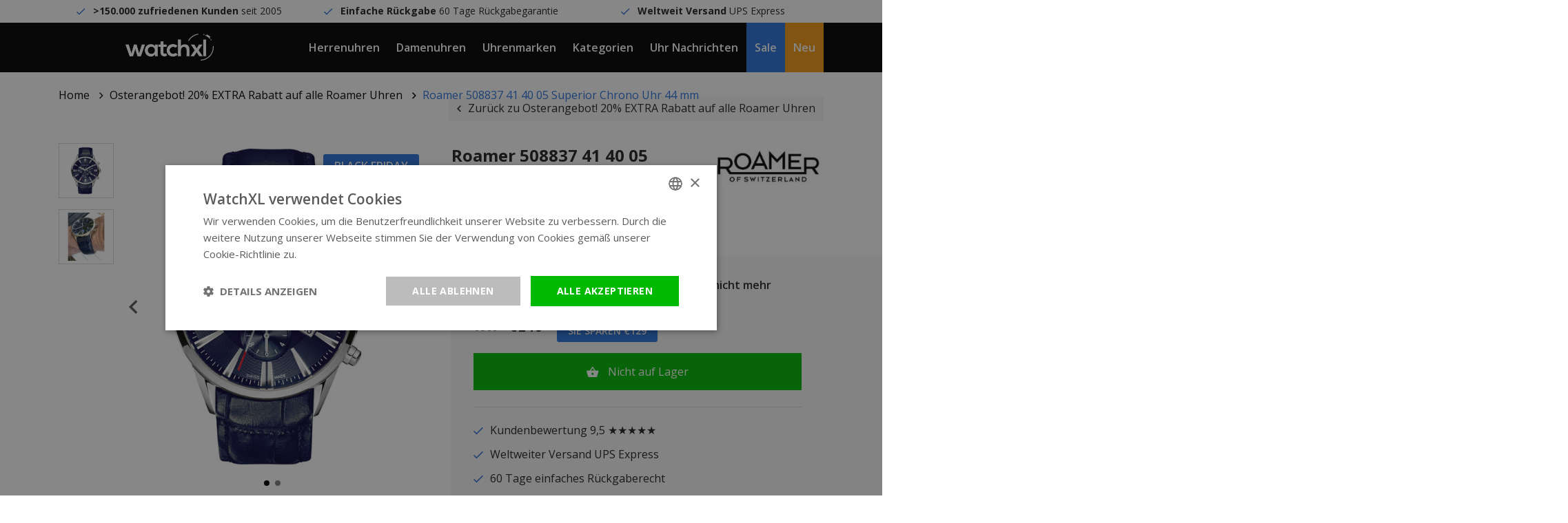

--- FILE ---
content_type: text/html;charset=utf-8
request_url: https://www.watchxl.com/de/roamer-508837-41-40-05-superior-uhr.html
body_size: 11215
content:
<!DOCTYPE html>
<html lang="de">
<head>
         	<script>
    window.dataLayer = [{
        'pageType': 'product',

                 'productId': 239048576,
        'productTitle': 'Roamer 508837 41 40 05 Superior Chrono Uhr 44 mm',
        'productSku': '508837 41 40 05',
        'productPrice': 198.3471,
        'productUrl': 'https://www.watchxl.com/de/roamer-508837-41-40-05-superior-uhr.html',
        'productBrand': 'Roamer',
        'email' : '',
        'ecommerce': {
            'detail': {
                'products': {
                    'name': 'Roamer 508837 41 40 05 Superior Chrono Uhr 44 mm',
                    'id': '239048576',
                    'sku': '508837 41 40 05',
                    'price': '198.3471',
                    'brand': 'Roamer',
                }
            }
        }
            }];
</script>      <script>
window.dataLayer = window.dataLayer || [];
window.dataLayer.push({ ecommerce: null });

    window.dataLayer.push({
        event: "view_item",
        ecommerce: {
            currency: "EUR",
            value: 198.3471,
            items: [
                {
                    item_id: "239048576",
                    item_name: "Roamer 508837 41 40 05 Superior Chrono Uhr 44 mm",
                    discount: 106.6116,
                    index: 0,
                    item_brand: "Roamer",
                                                                        item_category: "Osterangebot! 20% EXTRA Rabatt auf alle Roamer Uhren",
                                                    item_category2: "Roamer",
                                                    item_category3: "Uhren Outlet",
                                                    item_category4: "Coole Markenuhren 40-80% reduziert",
                                                    item_category5: "Uhrenmarken",
                                                    item_category6: "Herrenuhren",
                                                    item_category7: "Schweizer Uhren",
                                                    item_category8: "Weihnachten SALE",
                                                    item_category9: "Uhren mit Lederband",
                                                    item_category10: "Chronograph Uhren",
                                                                price: 304.9587,
                    quantity: 1
                }
            ]
        }
    });

    window.dataLayerAddToCart = function() {
        window.dataLayer.push({
            event: "add_to_cart",
            ecommerce: {
                currency: "EUR",
                value: 198.3471,
                items: [
                    {
                        item_id: "239048576",
                        item_name: "Roamer 508837 41 40 05 Superior Chrono Uhr 44 mm",
                        discount: 106.6116,
                        index: 0,
                        item_brand: "Roamer",
                                                                                    item_category: "Osterangebot! 20% EXTRA Rabatt auf alle Roamer Uhren",
                                                            item_category2: "Roamer",
                                                            item_category3: "Uhren Outlet",
                                                            item_category4: "Coole Markenuhren 40-80% reduziert",
                                                            item_category5: "Uhrenmarken",
                                                            item_category6: "Herrenuhren",
                                                            item_category7: "Schweizer Uhren",
                                                            item_category8: "Weihnachten SALE",
                                                            item_category9: "Uhren mit Lederband",
                                                            item_category10: "Chronograph Uhren",
                                                                            price: 304.9587,
                        quantity: 1
                    }
                ]
            }
        });
    };

    window.dataLayerAddToWishlist = function() {
        window.dataLayer.push({
            event: "add_to_wishlist",
            ecommerce: {
                currency: "EUR",
                value: 198.3471,
                items: [
                    {
                        item_id: "239048576",
                        item_name: "Roamer 508837 41 40 05 Superior Chrono Uhr 44 mm",
                        discount: 106.6116,
                        index: 0,
                        item_brand: "Roamer",
                                                                                    item_category: "Osterangebot! 20% EXTRA Rabatt auf alle Roamer Uhren",
                                                            item_category2: "Roamer",
                                                            item_category3: "Uhren Outlet",
                                                            item_category4: "Coole Markenuhren 40-80% reduziert",
                                                            item_category5: "Uhrenmarken",
                                                            item_category6: "Herrenuhren",
                                                            item_category7: "Schweizer Uhren",
                                                            item_category8: "Weihnachten SALE",
                                                            item_category9: "Uhren mit Lederband",
                                                            item_category10: "Chronograph Uhren",
                                                                            price: 304.9587,
                        quantity: 1
                    }
                ]
            }
        });
    };
</script>
      
    <meta charset="utf-8"/>
<!-- [START] 'blocks/head.rain' -->
<!--

  (c) 2008-2026 Lightspeed Netherlands B.V.
  http://www.lightspeedhq.com
  Generated: 03-01-2026 @ 22:07:45

-->
<link rel="canonical" href="https://www.watchxl.com/de/roamer-508837-41-40-05-superior-uhr.html"/>
<link rel="alternate" href="https://www.watchxl.com/de/index.rss" type="application/rss+xml" title="Neue Produkte"/>
<meta name="robots" content="noodp,noydir"/>
<meta property="og:url" content="https://www.watchxl.com/de/roamer-508837-41-40-05-superior-uhr.html?source=facebook"/>
<meta property="og:site_name" content="WatchXL Uhren"/>
<meta property="og:title" content="Roamer 508837 41 40 05 Superior Chrono Uhr"/>
<meta property="og:description" content="Roamer 508837 41 40 05 Superior Chrono Uhr kaufen? Kostenlose Lieferung. Direkt ab Lager lieferbar. &gt;60.000 zufriedene Kunden. Diese Uhr ansehen."/>
<meta property="og:image" content="https://cdn.webshopapp.com/shops/302901/files/431214866/roamer-roamer-508837-41-40-05-superior-chrono-uhr.jpg"/>
<script>
(function(w,d,s,l,i){w[l]=w[l]||[];w[l].push({'gtm.start': new Date().getTime(),event:'gtm.js'});var f=d.getElementsByTagName(s)[0], j=d.createElement(s),dl=l!='dataLayer'?'&l='+l:'';j.async=true;j.src= 'https://www.googletagmanager.com/gtm.js?id='+i+dl;f.parentNode.insertBefore(j,f); })(window,document,'script','dataLayer','GTM-T8QBGDX');
</script>
<!--[if lt IE 9]>
<script src="https://cdn.webshopapp.com/assets/html5shiv.js?2025-02-20"></script>
<![endif]-->
<!-- [END] 'blocks/head.rain' -->

            <title>Roamer 508837 41 40 05 Superior Chrono Uhr</title>
        <meta name="description" content="Roamer 508837 41 40 05 Superior Chrono Uhr kaufen? Kostenlose Lieferung. Direkt ab Lager lieferbar. &gt;60.000 zufriedene Kunden. Diese Uhr ansehen.">
        <meta name="keywords" content="NL_Meta_Schlüsselwörter">
      
  	<script type="application/ld+json">
    {
      "@context": "https://schema.org",
      "@type": "WebSite",
      "url": "https://www.watchxl.com/de/",
      "potentialAction": {
        "@type": "SearchAction",
        "target": {
          "@type": "EntryPoint",
          "urlTemplate": "https://www.watchxl.com/de/search/{search_term_string}/"
        },
        "query-input": "required name=search_term_string"
      }
    }
    </script>

    <meta http-equiv="X-UA-Compatible" content="IE=edge">
    <meta name="viewport" content="width=device-width, initial-scale=1.0">
    <meta name="apple-mobile-web-app-capable" content="yes">
    <meta name="apple-mobile-web-app-status-bar-style" content="black">

    <link rel="preload" href="https://cdn.webshopapp.com/shops/302901/themes/173186/assets/main2.css?2025070414295020201120153033" as="style" />

    <link rel="stylesheet" href="https://cdn.webshopapp.com/assets/gui-2-0.css?2025-02-20">
    <link rel="stylesheet" href="https://cdn.webshopapp.com/assets/gui-responsive-2-0.css?2025-02-20">
    <link rel="shortcut icon" href="https://cdn.webshopapp.com/shops/302901/themes/173186/v/2600529/assets/favicon.png?20250414115517" type="image/x-icon">

            <link rel="stylesheet" href="https://cdn.webshopapp.com/shops/302901/themes/173186/assets/main2.css?2025070414295020201120153033" />
  			<link rel="stylesheet" href="https://cdn.webshopapp.com/shops/302901/themes/173186/assets/custom-css.css?2025070414295020201120153033" />
    
    </head>    


    <div class="local-settings js-local-settings">
    <div class="local-settings__close js-local-settings-trigger"></div>

    <div class="container h-100">
        <div class="row align-items-center justify-content-center h-100">
                                                                                
                <div class="col-auto">
                    <div class="heading mb-1">Wähle deine Sprache</div>

                    <div class="local-settings__select js-local-settings-select">
                        <div class="row no-gutters">
                            <span class="col-auto mr-2"><img src="https://cdn.webshopapp.com/shops/302901/themes/173186/assets/flag-de.png?2025070414295020201120153033" height="20" /></span>
                            <span class="col">Deutsch</span>
                            <i data-icon-after="&#xf2f9;" class="col-auto"></i>
                        </div>

                        <div class="local-settings__select-options">
                                                            <a href="https://www.watchxl.com/en/go/product/119427831" class="row no-gutters align-items-center">
                                    <span class="col-auto mr-2"><img src="https://cdn.webshopapp.com/shops/302901/themes/173186/assets/flag-en.png?2025070414295020201120153033" height="20" /></span>
                                    <span class="col">English</span>
                                </a>
                            
                                                            <a href="https://watchxl.nl/" class="row no-gutters align-items-center">
                                    <span class="col-auto mr-2"><img src="https://cdn.webshopapp.com/shops/302901/themes/173186/assets/flag-nl.png?2025070414295020201120153033" height="20" /></span>
                                    <span class="col">Nederlands</span>
                                </a>
                                                    </div>
                    </div>
                </div>
            
                            <div class="col-auto mb-3 mb-sm-0">
                    <div class="heading mb-1">Wähle deine Währung</div>

                    <div class="local-settings__select js-local-settings-select">
                        <div class="row">
                            <span class="col">€ &nbsp; - &nbsp; eur</span>
                            <i data-icon-after="&#xf2f9;" class="col-auto"></i>
                        </div>

                        <div class="local-settings__select-options">
                                                            <a href="https://www.watchxl.com/de/session/currency/usd/">$ &nbsp; - &nbsp; usd</a>
                                                            <a href="https://www.watchxl.com/de/session/currency/aud/">$ &nbsp; - &nbsp; aud</a>
                                                            <a href="https://www.watchxl.com/de/session/currency/chf/">CHF &nbsp; - &nbsp; chf</a>
                                                            <a href="https://www.watchxl.com/de/session/currency/hkd/">HK$ &nbsp; - &nbsp; hkd</a>
                                                            <a href="https://www.watchxl.com/de/session/currency/jpy/">¥ &nbsp; - &nbsp; jpy</a>
                                                            <a href="https://www.watchxl.com/de/session/currency/dkk/">kr &nbsp; - &nbsp; dkk</a>
                                                            <a href="https://www.watchxl.com/de/session/currency/nok/">kr &nbsp; - &nbsp; nok</a>
                                                            <a href="https://www.watchxl.com/de/session/currency/sek/">kr &nbsp; - &nbsp; sek</a>
                                                            <a href="https://www.watchxl.com/de/session/currency/aed/">د.إ &nbsp; - &nbsp; aed</a>
                                                    </div>
                    </div>
                </div>
                    </div>
    </div>
</div>
    <div class="header__topbar">
        <div class="container">
            <div class="row">
                <div class="col-12 col-lg text-center" data-icon-before="&#xf26b;"> <strong>&gt;150.000 zufriedenen Kunden</strong> seit 2005</div>
                <div class="col-12 col-lg text-center" data-icon-before="&#xf26b;"> <strong>Einfache Rückgabe</strong> 60 Tage Rückgabegarantie</div>
                <div class="col-12 col-lg text-center" data-icon-before="&#xf26b;"> <strong>Weltweit Versand</strong> UPS Express</div>
                <div class="col-12 col-lg text-center d-lg-none" data-icon-before=""> <strong>&gt;150.000 zufriedenen Kunden</strong> seit 2005</div>
            </div>
        </div>
    </div>

<header class="header  js-header">
    <div class="container header__center">
        <div class="row align-items-center h-100">
                            <div class="col-auto header__mobile d-xl-none">
                    <div class="header__item px-0">
                        <a href="#" class="px-0 header__mobilemenu js-mobilemenu-trigger" data-icon-before=""></a>
                    </div>
                </div>
                        <a href="https://www.watchxl.com/de/" class="header__logo mx-auto text-center pl-lg-3 pr-lg-3">
                <img src="https://cdn.webshopapp.com/shops/302901/themes/173186/assets/img-logo-white.png?2025070414295020201120153033" alt="WatchXL Uhren" class="d-block img-fluid">
            </a>
                            <div class="col-auto header__menu-left d-none d-xl-block">
                                            <div class="header__item js-top-navigation-item header__item--herrenuhren">
                            <a href="https://www.watchxl.com/de/herrenuhren/">Herrenuhren</a>
                                                                                                                                                                        </div>
                                            <div class="header__item js-top-navigation-item header__item--damenuhren">
                            <a href="https://www.watchxl.com/de/uhren-damen/">Damenuhren</a>
                                                                                                                                                                        </div>
                                            <div class="header__item js-top-navigation-item header__item--uhrenmarken">
                            <a href="https://www.watchxl.com/de/uhrenmarken/">Uhrenmarken</a>
                                                                                                                                                                                <div class="header__submenu">
                                    <div class="container-fluid">
                                        <div class="row mx-xl-5">
                                            <div class="col col-md-6 col-lg-7 col-xl-6 pl-0">
                                                <h5 class="heading medium mb-2">Uhrenmarken</h5>
                                                <div class="column-count-2">
                                                                                                                                                                        <a class="menu-subitem" href="https://www.watchxl.com/de/uhrenmarken/bulova/">Bulova</a>
                                                                                                                    <a class="menu-subitem" href="https://www.watchxl.com/de/uhrenmarken/citizen/">Citizen</a>
                                                                                                                    <a class="menu-subitem" href="https://www.watchxl.com/de/uhrenmarken/gc-guess-collection/">Gc Guess Collection</a>
                                                                                                                    <a class="menu-subitem" href="https://www.watchxl.com/de/uhrenmarken/luminox/">Luminox</a>
                                                                                                                    <a class="menu-subitem" href="https://www.watchxl.com/de/uhrenmarken/paul-rich/">Paul Rich</a>
                                                                                                                    <a class="menu-subitem" href="https://www.watchxl.com/de/uhrenmarken/philipp-plein/">Philipp Plein</a>
                                                                                                                    <a class="menu-subitem" href="https://www.watchxl.com/de/uhrenmarken/roamer/">Roamer</a>
                                                                                                                    <a class="menu-subitem" href="https://www.watchxl.com/de/uhrenmarken/swiss-alpine-military/">Swiss Alpine Military</a>
                                                                                                                    <a class="menu-subitem" href="https://www.watchxl.com/de/uhrenmarken/timex/">Timex</a>
                                                                                                                    <a class="menu-subitem" href="https://www.watchxl.com/de/uhrenmarken/tw-steel/">TW Steel</a>
                                                                                                                    <a class="menu-subitem" href="https://www.watchxl.com/de/uhrenmarken/urbn22/">URBN22</a>
                                                                                                                    <a class="menu-subitem" href="https://www.watchxl.com/de/uhrenmarken/versace/">Versace</a>
                                                                                                                    <a class="menu-subitem" href="https://www.watchxl.com/de/uhrenmarken/vndx-amsterdam/">VNDX Amsterdam</a>
                                                                                                                    <a class="menu-subitem" href="https://www.watchxl.com/de/uhrenmarken/bauhaus/">Bauhaus</a>
                                                                                                                    <a class="menu-subitem" href="https://www.watchxl.com/de/uhrenmarken/zeppelin/">Zeppelin</a>
                                                                                                                                                                <a class="menu-subitem font-weight-bold" href="https://www.watchxl.com/de/uhrenmarken/">Alle Uhrenmarken</a>
                                                </div>
                                            </div>

                                            <div class="col col-md-6 col-lg-5 col-xl-6">
                                                <div class="row">
                                                                                                                                                        </div>
                                            </div>
                                        </div>
                                    </div>
                                </div>
                                                    </div>
                                            <div class="header__item js-top-navigation-item header__item--kategorien">
                            <a href="https://www.watchxl.com/de/kategorien/">Kategorien</a>
                                                                                                                                                                                <div class="header__submenu">
                                    <div class="container-fluid">
                                        <div class="row mx-xl-5">
                                            <div class="col col-md-6 col-lg-7 col-xl-6 pl-0">
                                                <h5 class="heading medium mb-2">Kategorien</h5>
                                                <div class="column-count-2">
                                                                                                                                                                        <a class="menu-subitem" href="https://www.watchxl.com/de/kategorien/zubehoer/">Zubehör</a>
                                                                                                                    <a class="menu-subitem" href="https://www.watchxl.com/de/kategorien/automatik-uhren/">Automatik Uhren</a>
                                                                                                                    <a class="menu-subitem" href="https://www.watchxl.com/de/kategorien/atomzeitmessung/">Atomzeitmessung</a>
                                                                                                                    <a class="menu-subitem" href="https://www.watchxl.com/de/kategorien/grosse-uhren/">Große Uhren</a>
                                                                                                                    <a class="menu-subitem" href="https://www.watchxl.com/de/kategorien/uhren-aus-carbon-und-kunststoff/">Uhren aus Carbon und Kunststoff</a>
                                                                                                                    <a class="menu-subitem" href="https://www.watchxl.com/de/kategorien/chronograph-uhren/">Chronograph Uhren</a>
                                                                                                                    <a class="menu-subitem" href="https://www.watchxl.com/de/kategorien/klassische-uhren/">Klassische Uhren</a>
                                                                                                                    <a class="menu-subitem" href="https://www.watchxl.com/de/kategorien/taucheruhren/">Taucheruhren</a>
                                                                                                                    <a class="menu-subitem" href="https://www.watchxl.com/de/kategorien/exklusive-uhren/">Exklusive Uhren</a>
                                                                                                                    <a class="menu-subitem" href="https://www.watchxl.com/de/kategorien/gps-uhren/">GPS-Uhren</a>
                                                                                                                    <a class="menu-subitem" href="https://www.watchxl.com/de/kategorien/gmt-uhren/">GMT-Uhren</a>
                                                                                                                    <a class="menu-subitem" href="https://www.watchxl.com/de/kategorien/hochwertige-uhren/">Hochwertige Uhren</a>
                                                                                                                    <a class="menu-subitem" href="https://www.watchxl.com/de/kategorien/damenuhren-mit-steinen/">Damenuhren mit Steinen</a>
                                                                                                                    <a class="menu-subitem" href="https://www.watchxl.com/de/kategorien/uhren-mit-lederband/">Uhren mit Lederband</a>
                                                                                                                    <a class="menu-subitem" href="https://www.watchxl.com/de/kategorien/uhren-in-limitierter-auflage/">Uhren in limitierter Auflage</a>
                                                                                                                    <a class="menu-subitem" href="https://www.watchxl.com/de/kategorien/herrenuhren-mit-metallarmband/">Herrenuhren mit Metallarmband</a>
                                                                                                                    <a class="menu-subitem" href="https://www.watchxl.com/de/kategorien/militaerische-uhren/">Militärische Uhren</a>
                                                                                                                    <a class="menu-subitem" href="https://www.watchxl.com/de/kategorien/mondphasenuhren/">Mondphasenuhren</a>
                                                                                                                    <a class="menu-subitem" href="https://www.watchxl.com/de/kategorien/pilotenuhren/">Pilotenuhren</a>
                                                                                                                    <a class="menu-subitem" href="https://www.watchxl.com/de/kategorien/rechteckige-damenuhren-silberfarben/">Rechteckige Damenuhren silberfarben</a>
                                                                                                                    <a class="menu-subitem" href="https://www.watchxl.com/de/kategorien/showroom-uhren/">Showroom Uhren</a>
                                                                                                                    <a class="menu-subitem" href="https://www.watchxl.com/de/kategorien/skelettierte-uhren/">Skelettierte Uhren</a>
                                                                                                                    <a class="menu-subitem" href="https://www.watchxl.com/de/kategorien/kleine-damenuhren/">Kleine Damenuhren</a>
                                                                                                                    <a class="menu-subitem" href="https://www.watchxl.com/de/kategorien/kleine-und-elegante-uhren/">Kleine und elegante Uhren</a>
                                                                                                                    <a class="menu-subitem" href="https://www.watchxl.com/de/kategorien/solarbetriebene-uhren/">Solarbetriebene Uhren</a>
                                                                                                                    <a class="menu-subitem" href="https://www.watchxl.com/de/kategorien/quadratische-und-rechteckige-uhren/">Quadratische und rechteckige Uhren</a>
                                                                                                                    <a class="menu-subitem" href="https://www.watchxl.com/de/kategorien/robuste-herrenuhren/">Robuste Herrenuhren</a>
                                                                                                                    <a class="menu-subitem" href="https://www.watchxl.com/de/kategorien/schweizer-uhren/">Schweizer Uhren</a>
                                                                                                                    <a class="menu-subitem" href="https://www.watchxl.com/de/kategorien/titanium-uhren/">Titanium Uhren</a>
                                                                                                                    <a class="menu-subitem" href="https://www.watchxl.com/de/kategorien/schlanke-uhren/">Schlanke Uhren</a>
                                                                                                                    <a class="menu-subitem" href="https://www.watchxl.com/de/kategorien/trendige-uhren/">Trendige Uhren</a>
                                                                                                                    <a class="menu-subitem" href="https://www.watchxl.com/de/kategorien/unisex-uhren/">Unisex Uhren</a>
                                                                                                                    <a class="menu-subitem" href="https://www.watchxl.com/de/kategorien/versace-chain-reaction-uhr-verkauf/">Versace Chain Reaction Uhr Verkauf</a>
                                                                                                                    <a class="menu-subitem" href="https://www.watchxl.com/de/kategorien/vintage-uhren/">Vintage Uhren</a>
                                                                                                                    <a class="menu-subitem" href="https://www.watchxl.com/de/kategorien/uhren-mit-stahlband/">Uhren mit Stahlband</a>
                                                                                                                    <a class="menu-subitem" href="https://www.watchxl.com/de/kategorien/uhren-mit-ewigem-kalender/">Uhren mit ewigem Kalender</a>
                                                                                                                    <a class="menu-subitem" href="https://www.watchxl.com/de/kategorien/uhren-mit-arabischen-ziffern/">Uhren mit arabischen Ziffern</a>
                                                                                                                    <a class="menu-subitem" href="https://www.watchxl.com/de/kategorien/uhren-mit-alarm/">Uhren mit Alarm</a>
                                                                                                                    <a class="menu-subitem" href="https://www.watchxl.com/de/kategorien/uhren-mit-silikonarmband/">Uhren mit Silikonarmband</a>
                                                                                                                    <a class="menu-subitem" href="https://www.watchxl.com/de/kategorien/uhren-mit-tachymeter/">Uhren mit Tachymeter</a>
                                                                                                                    <a class="menu-subitem" href="https://www.watchxl.com/de/kategorien/farben-beobachten/">Farben beobachten</a>
                                                                                                                                                                <a class="menu-subitem font-weight-bold" href="https://www.watchxl.com/de/kategorien/">Alle Kategorien</a>
                                                </div>
                                            </div>

                                            <div class="col col-md-6 col-lg-5 col-xl-6">
                                                <div class="row">
                                                                                                                                                        </div>
                                            </div>
                                        </div>
                                    </div>
                                </div>
                                                    </div>
                                            <div class="header__item js-top-navigation-item header__item--uhrnachrichten">
                            <a href="https://www.watchxl.com/de/blogs/blog/">Uhr Nachrichten</a>
                                                                                                            </div>
                                            <div class="header__item js-top-navigation-item header__item--sale">
                            <a href="https://www.watchxl.com/de/collection/offers/?sort=popular">Sale</a>
                                                                                                            </div>
                                            <div class="header__item js-top-navigation-item header__item--neu">
                            <a href="https://www.watchxl.com/de/collection/">Neu</a>
                                                                                                            </div>
                                    </div>

                <div class="col-auto col-lg header__side text-right text-nowrap">
                    <div class="header__icon header__local-settings js-local-settings-trigger">
                        DE / €
                    </div>

                    <div class="header__icon header__language d-none">
                        <span class="collapsed" data-toggle="collapse" data-target=".header__languages">DE</span>

                                                                                                    
                        <div class="header__languages collapse">
                                                            <a href="https://www.watchxl.com/en/go/product/119427831">EN</a>
                            
                                                            <a href="https://watchxl.nl/">NL</a>
                                                    </div>
                    </div>

                    <div class="header__icon header__search d-inline-block d-lg-inline-block" title="Zoeken">
                        <i data-icon-after="" class="js-header-search-trigger"></i>
                        <form class="input js-header-search" method="GET" action="https://www.watchxl.com/de/search/">
                            <input type="search" name="q" class="input__field js-header-search-field">
                        </form>
                    </div>
                    <a href="https://www.watchxl.com/de/account/" class="header__icon account d-sm-inline-block" title="Mijn account" data-icon-after=""></a>
                    <a href="https://www.watchxl.com/de/cart/" title="Winkelwagen" data-icon-after="" class="header__cart header__icon"></a>
                </div>
                    </div>
    </div>

            <div class="header__mobile-menu search d-lg-none js-mobilesearch">
            <div class="container">
                <div class="row">
                    <div class="col">
                        <div class="p-3">
                            <form class="input" method="GET" action="https://www.watchxl.com/de/search/">
                                <input type="search" name="q" class="input__field dark" type="search" placeholder="Zoeken">
                            </form>
                        </div>
                    </div>
                </div>
            </div>
        </div>

        <div class="header__mobile-menu menu d-xl-none js-mobilemenu">
            <div class="container">
                <div class="row">
                    <div class="col">
                                                                                                                                            
                            <div class="header__mobile-item">
                                <a href="https://www.watchxl.com/de/herrenuhren/">Herrenuhren</a>

                                                                    <ul class="header__mobile-submenu">
                                                                              
                                          <li class="header__mobile-submenu-item">
                                              <a href="https://www.watchxl.com/de/herrenuhren/" class="row font-weight-bold">
                                                  <span class="col">Alle Herrenuhren</span>
                                              </a>
                                          </li>
                                    </ul>
                                                            </div>
                                                                                                                                            
                            <div class="header__mobile-item">
                                <a href="https://www.watchxl.com/de/uhren-damen/">Damenuhren</a>

                                                                    <ul class="header__mobile-submenu">
                                                                              
                                          <li class="header__mobile-submenu-item">
                                              <a href="https://www.watchxl.com/de/uhren-damen/" class="row font-weight-bold">
                                                  <span class="col">Alle Damenuhren</span>
                                              </a>
                                          </li>
                                    </ul>
                                                            </div>
                                                                                                                                            
                            <div class="header__mobile-item">
                                <a class="js-sub-item" data-icon-after="" href="https://www.watchxl.com/de/uhrenmarken/">Uhrenmarken</a>

                                                                    <ul class="header__mobile-submenu">
                                                                                                                                    <li class="header__mobile-submenu-item">
                                                    <a href="https://www.watchxl.com/de/uhrenmarken/bulova/" class="row">
                                                        <span class="col">Bulova</span>
                                                    </a>
                                                </li>
                                                                                            <li class="header__mobile-submenu-item">
                                                    <a href="https://www.watchxl.com/de/uhrenmarken/citizen/" class="row">
                                                        <span class="col">Citizen</span>
                                                    </a>
                                                </li>
                                                                                            <li class="header__mobile-submenu-item">
                                                    <a href="https://www.watchxl.com/de/uhrenmarken/gc-guess-collection/" class="row">
                                                        <span class="col">Gc Guess Collection</span>
                                                    </a>
                                                </li>
                                                                                            <li class="header__mobile-submenu-item">
                                                    <a href="https://www.watchxl.com/de/uhrenmarken/luminox/" class="row">
                                                        <span class="col">Luminox</span>
                                                    </a>
                                                </li>
                                                                                            <li class="header__mobile-submenu-item">
                                                    <a href="https://www.watchxl.com/de/uhrenmarken/paul-rich/" class="row">
                                                        <span class="col">Paul Rich</span>
                                                    </a>
                                                </li>
                                                                                            <li class="header__mobile-submenu-item">
                                                    <a href="https://www.watchxl.com/de/uhrenmarken/philipp-plein/" class="row">
                                                        <span class="col">Philipp Plein</span>
                                                    </a>
                                                </li>
                                                                                            <li class="header__mobile-submenu-item">
                                                    <a href="https://www.watchxl.com/de/uhrenmarken/roamer/" class="row">
                                                        <span class="col">Roamer</span>
                                                    </a>
                                                </li>
                                                                                            <li class="header__mobile-submenu-item">
                                                    <a href="https://www.watchxl.com/de/uhrenmarken/swiss-alpine-military/" class="row">
                                                        <span class="col">Swiss Alpine Military</span>
                                                    </a>
                                                </li>
                                                                                            <li class="header__mobile-submenu-item">
                                                    <a href="https://www.watchxl.com/de/uhrenmarken/timex/" class="row">
                                                        <span class="col">Timex</span>
                                                    </a>
                                                </li>
                                                                                            <li class="header__mobile-submenu-item">
                                                    <a href="https://www.watchxl.com/de/uhrenmarken/tw-steel/" class="row">
                                                        <span class="col">TW Steel</span>
                                                    </a>
                                                </li>
                                                                                            <li class="header__mobile-submenu-item">
                                                    <a href="https://www.watchxl.com/de/uhrenmarken/urbn22/" class="row">
                                                        <span class="col">URBN22</span>
                                                    </a>
                                                </li>
                                                                                            <li class="header__mobile-submenu-item">
                                                    <a href="https://www.watchxl.com/de/uhrenmarken/versace/" class="row">
                                                        <span class="col">Versace</span>
                                                    </a>
                                                </li>
                                                                                            <li class="header__mobile-submenu-item">
                                                    <a href="https://www.watchxl.com/de/uhrenmarken/vndx-amsterdam/" class="row">
                                                        <span class="col">VNDX Amsterdam</span>
                                                    </a>
                                                </li>
                                                                                            <li class="header__mobile-submenu-item">
                                                    <a href="https://www.watchxl.com/de/uhrenmarken/bauhaus/" class="row">
                                                        <span class="col">Bauhaus</span>
                                                    </a>
                                                </li>
                                                                                            <li class="header__mobile-submenu-item">
                                                    <a href="https://www.watchxl.com/de/uhrenmarken/zeppelin/" class="row">
                                                        <span class="col">Zeppelin</span>
                                                    </a>
                                                </li>
                                                                                                                          
                                          <li class="header__mobile-submenu-item">
                                              <a href="https://www.watchxl.com/de/uhrenmarken/" class="row font-weight-bold">
                                                  <span class="col">Alle Uhrenmarken</span>
                                              </a>
                                          </li>
                                    </ul>
                                                            </div>
                                                                                                                                            
                            <div class="header__mobile-item">
                                <a class="js-sub-item" data-icon-after="" href="https://www.watchxl.com/de/kategorien/">Kategorien</a>

                                                                    <ul class="header__mobile-submenu">
                                                                                                                                    <li class="header__mobile-submenu-item">
                                                    <a href="https://www.watchxl.com/de/kategorien/zubehoer/" class="row">
                                                        <span class="col">Zubehör</span>
                                                    </a>
                                                </li>
                                                                                            <li class="header__mobile-submenu-item">
                                                    <a href="https://www.watchxl.com/de/kategorien/automatik-uhren/" class="row">
                                                        <span class="col">Automatik Uhren</span>
                                                    </a>
                                                </li>
                                                                                            <li class="header__mobile-submenu-item">
                                                    <a href="https://www.watchxl.com/de/kategorien/atomzeitmessung/" class="row">
                                                        <span class="col">Atomzeitmessung</span>
                                                    </a>
                                                </li>
                                                                                            <li class="header__mobile-submenu-item">
                                                    <a href="https://www.watchxl.com/de/kategorien/grosse-uhren/" class="row">
                                                        <span class="col">Große Uhren</span>
                                                    </a>
                                                </li>
                                                                                            <li class="header__mobile-submenu-item">
                                                    <a href="https://www.watchxl.com/de/kategorien/uhren-aus-carbon-und-kunststoff/" class="row">
                                                        <span class="col">Uhren aus Carbon und Kunststoff</span>
                                                    </a>
                                                </li>
                                                                                            <li class="header__mobile-submenu-item">
                                                    <a href="https://www.watchxl.com/de/kategorien/chronograph-uhren/" class="row">
                                                        <span class="col">Chronograph Uhren</span>
                                                    </a>
                                                </li>
                                                                                            <li class="header__mobile-submenu-item">
                                                    <a href="https://www.watchxl.com/de/kategorien/klassische-uhren/" class="row">
                                                        <span class="col">Klassische Uhren</span>
                                                    </a>
                                                </li>
                                                                                            <li class="header__mobile-submenu-item">
                                                    <a href="https://www.watchxl.com/de/kategorien/taucheruhren/" class="row">
                                                        <span class="col">Taucheruhren</span>
                                                    </a>
                                                </li>
                                                                                            <li class="header__mobile-submenu-item">
                                                    <a href="https://www.watchxl.com/de/kategorien/exklusive-uhren/" class="row">
                                                        <span class="col">Exklusive Uhren</span>
                                                    </a>
                                                </li>
                                                                                            <li class="header__mobile-submenu-item">
                                                    <a href="https://www.watchxl.com/de/kategorien/gps-uhren/" class="row">
                                                        <span class="col">GPS-Uhren</span>
                                                    </a>
                                                </li>
                                                                                            <li class="header__mobile-submenu-item">
                                                    <a href="https://www.watchxl.com/de/kategorien/gmt-uhren/" class="row">
                                                        <span class="col">GMT-Uhren</span>
                                                    </a>
                                                </li>
                                                                                            <li class="header__mobile-submenu-item">
                                                    <a href="https://www.watchxl.com/de/kategorien/hochwertige-uhren/" class="row">
                                                        <span class="col">Hochwertige Uhren</span>
                                                    </a>
                                                </li>
                                                                                            <li class="header__mobile-submenu-item">
                                                    <a href="https://www.watchxl.com/de/kategorien/damenuhren-mit-steinen/" class="row">
                                                        <span class="col">Damenuhren mit Steinen</span>
                                                    </a>
                                                </li>
                                                                                            <li class="header__mobile-submenu-item">
                                                    <a href="https://www.watchxl.com/de/kategorien/uhren-mit-lederband/" class="row">
                                                        <span class="col">Uhren mit Lederband</span>
                                                    </a>
                                                </li>
                                                                                            <li class="header__mobile-submenu-item">
                                                    <a href="https://www.watchxl.com/de/kategorien/uhren-in-limitierter-auflage/" class="row">
                                                        <span class="col">Uhren in limitierter Auflage</span>
                                                    </a>
                                                </li>
                                                                                            <li class="header__mobile-submenu-item">
                                                    <a href="https://www.watchxl.com/de/kategorien/herrenuhren-mit-metallarmband/" class="row">
                                                        <span class="col">Herrenuhren mit Metallarmband</span>
                                                    </a>
                                                </li>
                                                                                            <li class="header__mobile-submenu-item">
                                                    <a href="https://www.watchxl.com/de/kategorien/militaerische-uhren/" class="row">
                                                        <span class="col">Militärische Uhren</span>
                                                    </a>
                                                </li>
                                                                                            <li class="header__mobile-submenu-item">
                                                    <a href="https://www.watchxl.com/de/kategorien/mondphasenuhren/" class="row">
                                                        <span class="col">Mondphasenuhren</span>
                                                    </a>
                                                </li>
                                                                                            <li class="header__mobile-submenu-item">
                                                    <a href="https://www.watchxl.com/de/kategorien/pilotenuhren/" class="row">
                                                        <span class="col">Pilotenuhren</span>
                                                    </a>
                                                </li>
                                                                                            <li class="header__mobile-submenu-item">
                                                    <a href="https://www.watchxl.com/de/kategorien/rechteckige-damenuhren-silberfarben/" class="row">
                                                        <span class="col">Rechteckige Damenuhren silberfarben</span>
                                                    </a>
                                                </li>
                                                                                            <li class="header__mobile-submenu-item">
                                                    <a href="https://www.watchxl.com/de/kategorien/showroom-uhren/" class="row">
                                                        <span class="col">Showroom Uhren</span>
                                                    </a>
                                                </li>
                                                                                            <li class="header__mobile-submenu-item">
                                                    <a href="https://www.watchxl.com/de/kategorien/skelettierte-uhren/" class="row">
                                                        <span class="col">Skelettierte Uhren</span>
                                                    </a>
                                                </li>
                                                                                            <li class="header__mobile-submenu-item">
                                                    <a href="https://www.watchxl.com/de/kategorien/kleine-damenuhren/" class="row">
                                                        <span class="col">Kleine Damenuhren</span>
                                                    </a>
                                                </li>
                                                                                            <li class="header__mobile-submenu-item">
                                                    <a href="https://www.watchxl.com/de/kategorien/kleine-und-elegante-uhren/" class="row">
                                                        <span class="col">Kleine und elegante Uhren</span>
                                                    </a>
                                                </li>
                                                                                            <li class="header__mobile-submenu-item">
                                                    <a href="https://www.watchxl.com/de/kategorien/solarbetriebene-uhren/" class="row">
                                                        <span class="col">Solarbetriebene Uhren</span>
                                                    </a>
                                                </li>
                                                                                            <li class="header__mobile-submenu-item">
                                                    <a href="https://www.watchxl.com/de/kategorien/quadratische-und-rechteckige-uhren/" class="row">
                                                        <span class="col">Quadratische und rechteckige Uhren</span>
                                                    </a>
                                                </li>
                                                                                            <li class="header__mobile-submenu-item">
                                                    <a href="https://www.watchxl.com/de/kategorien/robuste-herrenuhren/" class="row">
                                                        <span class="col">Robuste Herrenuhren</span>
                                                    </a>
                                                </li>
                                                                                            <li class="header__mobile-submenu-item">
                                                    <a href="https://www.watchxl.com/de/kategorien/schweizer-uhren/" class="row">
                                                        <span class="col">Schweizer Uhren</span>
                                                    </a>
                                                </li>
                                                                                            <li class="header__mobile-submenu-item">
                                                    <a href="https://www.watchxl.com/de/kategorien/titanium-uhren/" class="row">
                                                        <span class="col">Titanium Uhren</span>
                                                    </a>
                                                </li>
                                                                                            <li class="header__mobile-submenu-item">
                                                    <a href="https://www.watchxl.com/de/kategorien/schlanke-uhren/" class="row">
                                                        <span class="col">Schlanke Uhren</span>
                                                    </a>
                                                </li>
                                                                                            <li class="header__mobile-submenu-item">
                                                    <a href="https://www.watchxl.com/de/kategorien/trendige-uhren/" class="row">
                                                        <span class="col">Trendige Uhren</span>
                                                    </a>
                                                </li>
                                                                                            <li class="header__mobile-submenu-item">
                                                    <a href="https://www.watchxl.com/de/kategorien/unisex-uhren/" class="row">
                                                        <span class="col">Unisex Uhren</span>
                                                    </a>
                                                </li>
                                                                                            <li class="header__mobile-submenu-item">
                                                    <a href="https://www.watchxl.com/de/kategorien/versace-chain-reaction-uhr-verkauf/" class="row">
                                                        <span class="col">Versace Chain Reaction Uhr Verkauf</span>
                                                    </a>
                                                </li>
                                                                                            <li class="header__mobile-submenu-item">
                                                    <a href="https://www.watchxl.com/de/kategorien/vintage-uhren/" class="row">
                                                        <span class="col">Vintage Uhren</span>
                                                    </a>
                                                </li>
                                                                                            <li class="header__mobile-submenu-item">
                                                    <a href="https://www.watchxl.com/de/kategorien/uhren-mit-stahlband/" class="row">
                                                        <span class="col">Uhren mit Stahlband</span>
                                                    </a>
                                                </li>
                                                                                            <li class="header__mobile-submenu-item">
                                                    <a href="https://www.watchxl.com/de/kategorien/uhren-mit-ewigem-kalender/" class="row">
                                                        <span class="col">Uhren mit ewigem Kalender</span>
                                                    </a>
                                                </li>
                                                                                            <li class="header__mobile-submenu-item">
                                                    <a href="https://www.watchxl.com/de/kategorien/uhren-mit-arabischen-ziffern/" class="row">
                                                        <span class="col">Uhren mit arabischen Ziffern</span>
                                                    </a>
                                                </li>
                                                                                            <li class="header__mobile-submenu-item">
                                                    <a href="https://www.watchxl.com/de/kategorien/uhren-mit-alarm/" class="row">
                                                        <span class="col">Uhren mit Alarm</span>
                                                    </a>
                                                </li>
                                                                                            <li class="header__mobile-submenu-item">
                                                    <a href="https://www.watchxl.com/de/kategorien/uhren-mit-silikonarmband/" class="row">
                                                        <span class="col">Uhren mit Silikonarmband</span>
                                                    </a>
                                                </li>
                                                                                            <li class="header__mobile-submenu-item">
                                                    <a href="https://www.watchxl.com/de/kategorien/uhren-mit-tachymeter/" class="row">
                                                        <span class="col">Uhren mit Tachymeter</span>
                                                    </a>
                                                </li>
                                                                                            <li class="header__mobile-submenu-item">
                                                    <a href="https://www.watchxl.com/de/kategorien/farben-beobachten/" class="row">
                                                        <span class="col">Farben beobachten</span>
                                                    </a>
                                                </li>
                                                                                                                          
                                          <li class="header__mobile-submenu-item">
                                              <a href="https://www.watchxl.com/de/kategorien/" class="row font-weight-bold">
                                                  <span class="col">Alle Kategorien</span>
                                              </a>
                                          </li>
                                    </ul>
                                                            </div>
                                                                                
                            <div class="header__mobile-item">
                                <a href="https://www.watchxl.com/de/blogs/blog/">Uhr Nachrichten</a>

                                                            </div>
                                                                                
                            <div class="header__mobile-item">
                                <a href="https://www.watchxl.com/de/collection/offers/?sort=popular">Sale</a>

                                                            </div>
                                                                                
                            <div class="header__mobile-item">
                                <a href="https://www.watchxl.com/de/collection/">Neu</a>

                                                            </div>
                                            </div>
                </div>
            </div>
        </div>
    </header>


    <div class="overlay js-overlay"></div>
                    <input type="checkbox" class="microcart__trigger d-none" id="microcartTrigger">
<div class="microcart js-microcart" data-products-count="0">
    <label for="microcartTrigger" class="microcart__close float-right" data-icon-after=""></label>
    <h3 class="heading medium mb-3">Warenkorb</h3>

            <div class="microcart__empty">
            <p class="heading medium text-center py-5">Ihr Warenkorb ist leer.</p>
        </div>
    </div>

<label for="microcartTrigger" class="microcart__overlay"></label>    
    
<div class="productdetail">
        <span itemscope itemtype="https://schema.org/Product">
    <meta itemprop="name" content="Roamer 508837 41 40 05 Superior Chrono Uhr 44 mm">
    <meta itemprop="sku" content="508837 41 40 05">
    <meta itemprop="gtin8" content="7640185783256">
    <meta itemprop="brand" content="Roamer">
    <meta itemprop="description" content="Die Roamer 508837 41 40 05 Superior Chrono ist eine Qualitätsuhr, die mit einem hervorragenden Schweizer Chronographen ausgestattet ist. Eine Schweizer Uhr mit einem schönen und auffälligen Zifferblatt, auf dem Sie die Zeitanzeige, aber auch den Chronographen finden. Das Uhrwerk in dieser Uhr ist ein Quarzwerk mit Batterie. Diese Schweizer Uhr ist bis zu 30 Meter wasserdicht und das Uhrengehäuse ist aus Edelstahl gefertigt. ✅ Schweizer HerstellungWasserdicht bis zu 30 Meter✅ ChronographMöchten Sie mehr sehen? Sehen Sie sich die anderen Roamer Uhren an. Suchen Sie noch nach etwas anderem? Dann werfen Sie einen Blick auf das komplette Angebot an Herrenuhren von WatchXL!<br />
 ">
    <meta itemprop="image" content="https://cdn.webshopapp.com/shops/302901/files/431214866/image.jpg">
  
    <span itemscope itemtype="https://schema.org/Offer">
        <meta itemprop="price" content="240.00">
        <meta itemprop="priceCurrency" content="EUR">
        <meta itemprop="itemCondition" itemscope  itemtype="https://schema.org/OfferItemCondition" content="https://schema.org/NewCondition">
        <meta itemprop="priceValidUntil" content="02/03/2026">
        <meta itemprop="url" content="roamer-508837-41-40-05-superior-uhr.html">
      	          	<meta itemprop="availability" content="">
     		    </span>
    
    </span>    <div class="container mb-5">
        <div class="row breadcrumbs hasBackBtn">
    <div class="col">
        <a href="/" class="link dark">Home</a>

      	      	                                                                                          							      							      							<a href="https://www.watchxl.com/de/osterangebot-20-extra-rabatt-auf-alle-roamer-uhren/" class="link dark" data-icon-before="">Osterangebot! 20% EXTRA Rabatt auf alle Roamer Uhren</a>
                                                                                                                                                                                                                                                                                              	
                                <a href="https://www.watchxl.com/de/roamer-508837-41-40-05-superior-uhr.html" class="link" data-icon-before="">Roamer 508837 41 40 05 Superior Chrono Uhr 44 mm</a>
        
      	  					<a href="https://www.watchxl.com/de/osterangebot-20-extra-rabatt-auf-alle-roamer-uhren/" class="button inverted" data-icon-before="">Zurück zu Osterangebot! 20% EXTRA Rabatt auf alle Roamer Uhren</a>
      	    </div>
</div>
        <div class="row">
            <div class="col-12 col-lg-6 d-flex">
                                    <div class="productdetail__label">Black friday</div>
                                                                                            <div class="productdetail__thumbs d-none d-xl-block">
                        
                                                    <img src="https://cdn.webshopapp.com/shops/302901/files/431214866/200x200x2/roamer-roamer-508837-41-40-05-superior-chrono-uhr.jpg" alt="Roamer Roamer 508837 41 40 05 Superior Chrono Uhr 44 mm" class="img-fluid js-lightgallery-trigger" data-slide="0">
                                                    <img src="https://cdn.webshopapp.com/shops/302901/files/431214867/200x200x2/roamer-roamer-508837-41-40-05-superior-chrono-uhr.jpg" alt="Roamer Roamer 508837 41 40 05 Superior Chrono Uhr 44 mm" class="img-fluid js-lightgallery-trigger" data-slide="1">
                                            </div>
                                <div class="productdetail__image productdetail__sticky mx-auto">
                    <div class="js-slick">
                                                                                                    <div data-large-src="https://cdn.webshopapp.com/shops/302901/files/431214866/image.jpg">
                                <img src="https://cdn.webshopapp.com/shops/302901/files/431214866/600x600x3/roamer-roamer-508837-41-40-05-superior-chrono-uhr.jpg" alt="Roamer Roamer 508837 41 40 05 Superior Chrono Uhr 44 mm" class="img-fluid js-lightgallery-trigger" data-slide="0">
                            </div>
                                                    <div data-large-src="https://cdn.webshopapp.com/shops/302901/files/431214867/image.jpg">
                                <img src="https://cdn.webshopapp.com/shops/302901/files/431214867/600x600x3/roamer-roamer-508837-41-40-05-superior-chrono-uhr.jpg" alt="Roamer Roamer 508837 41 40 05 Superior Chrono Uhr 44 mm" class="img-fluid js-lightgallery-trigger" data-slide="1">
                            </div>
                                            </div>
                </div>
            </div>
            <div class="productdetail__sticky col-12 col-lg-6">
                <div class="clearfix mb-5">
                    <div class="row">
                        <div class="col-12 col-lg-8">
                            <h1 class="heading large strong mb-2">Roamer 508837 41 40 05 Superior Chrono Uhr 44 mm</h1>
                            <span class="d-inline-block mb-2">
                            				               
        <i class="star outline"></i>
		               
        <i class="star outline"></i>
		               
        <i class="star outline"></i>
		               
        <i class="star outline"></i>
		               
        <i class="star outline"></i>
                            </span>
                                                    </div>
                                                    <div class="col-sm-12 col-lg-4 text-right mt-2 mt-lg-0">
                                <a href="https://www.watchxl.com/de/uhrenmarken/roamer/">
                                    <img src="https://cdn.webshopapp.com/shops/302901/files/468776897/image.jpg" class="img-fluid productdetail__brand-logo float-right">
                                </a>
                            </div>
                                            </div>
                </div>

                <div class="productdetail__cart">
                                            <p class="productdetail__stock mb-4"><span class="text-error">Nicht auf Lager.</span> Lieferzeit: Dieser Artikel ist nicht mehr verfügbar</p>
                    
                    
                    
                    <div class="d-flex flex-column flex-xl-row">
                        <p class="price small">
                                                            <span class="discount js-product-price-discount"
                                      data-plain-price="369">€369
                                </span>
                            
                            <span class="js-product-price js-price" data-plain-price="240">
                              €240
                            </span>

                                                    </p>

                                                    <div class="productdetail__savings mt-3 mt-xl-0 mt-xxl-0">
                                <span class="productdetail__label productdetail__label--savings">Sie sparen €129</span>
                            </div>
                                            </div>

                    <form action="https://www.watchxl.com/de/cart/add/239048576/" id="product_configure_form" method="post" class="mt-3 js-product-submit-disabled" onsubmit="window.dataLayerAddToCart()">
                        <input type="hidden" name="bundle_id" id="product_configure_bundle_id" value="">
                        
                        
                        <div class="clearfix"></div>

                        <div class="row">
                            <div class="col">
                                                                <button type="submit" class="button button--green cta w-100 pb-3" data-icon-before=""  disabled >
                                                                            Nicht auf Lager
                                                                    </button>
                            </div>
                                                    </div>
                                                
                        <div class="border dark my-4"></div>

                        <p data-icon-before="&#xf26b;" class="icon-main">Kundenbewertung 9,5 ★★★★★</p>
                        <p data-icon-before="&#xf26b;" class="icon-main mt-3">Weltweiter Versand UPS Express</p>
                        <p data-icon-before="&#xf26b;" class="icon-main mt-3">60 Tage einfaches Rückgaberecht</p>
                        <p data-icon-before="&#xf26b;" class="icon-main mt-3">&gt;150.000 zufriedenen Kunden seit 2005</p>



                    </form>
                                                        </div>
            </div>
        </div>

        <div class="border mt-lg-5"></div>

        <div class="row">
            <div class="col-12 col-lg-6 pt-5">
                                    <div class="content mb-5">
                        <p>Die Roamer 508837 41 40 05 Superior Chrono ist eine Qualitätsuhr, die mit einem hervorragenden Schweizer Chronographen ausgestattet ist. Eine Schweizer Uhr mit einem schönen und auffälligen Zifferblatt, auf dem Sie die Zeitanzeige, aber auch den Chronographen finden. Das Uhrwerk in dieser Uhr ist ein Quarzwerk mit Batterie. Diese Schweizer Uhr ist bis zu 30 Meter wasserdicht und das Uhrengehäuse ist aus Edelstahl gefertigt. <br /><br />✅ Schweizer Herstellung<br />Wasserdicht bis zu 30 Meter<br />✅ Chronograph<br /><br /><br />Möchten Sie mehr sehen? Sehen Sie sich die anderen <a title="Roamer horloges" href="https://www.watchxl.com/de/uhrenmarken/roamer/">Roamer Uhren an.</a> Suchen Sie noch nach etwas anderem? Dann werfen Sie einen Blick auf das komplette Angebot an <a title="Herenhorloges van WatchXL" href="https://www.watchxl.com/de/herrenuhren/">Herrenuhren</a> von WatchXL!</p>
                    </div>
                            </div>

            <div class="col-12 col-lg-6 pt-lg-5">
                <h2 class="heading medium mb-4">Technische Daten</h2>

                <table class="productdetail__specs">
                                                                <tr>
                            <th>Marke</th>
                            <td><a href="https://www.watchxl.com/de/brands/roamer/" class="link dark">Roamer</a></td>
                        </tr>
                                                                                    <tr>
                            <th>Item ID</th>
                            <td>508837 41 40 05</td>
                        </tr>
                                                                <tr>
                            <th>EAN Code</th>
                            <td>7640185783256</td>
                        </tr>
                                                                                                                        <tr>
                                <th data-spec-id="997765">
                                    Datum
                                                                    </th>
                                <td>Ja</td>
                            </tr>
                                                                                                                            <tr>
                                <th data-spec-id="997766">
                                    Uhrwerk
                                                                    </th>
                                <td>Ronda</td>
                            </tr>
                                                                                                                            <tr>
                                <th data-spec-id="997767">
                                    Farbe des Zifferblatts
                                                                    </th>
                                <td>Blau</td>
                            </tr>
                                                                                                                            <tr>
                                <th data-spec-id="997768">
                                    Sekundenzeiger
                                                                    </th>
                                <td>Ja</td>
                            </tr>
                                                                                                                            <tr>
                                <th data-spec-id="997764">
                                    Zustand
                                                                    </th>
                                <td>Neu</td>
                            </tr>
                                                                                                                            <tr>
                                <th data-spec-id="997759">
                                    Garantie
                                                                    </th>
                                <td>2 Jahre</td>
                            </tr>
                                                                                                                            <tr>
                                <th data-spec-id="997755">
                                    Material des Gehäuses
                                                                    </th>
                                <td>Rostfreier Stahl</td>
                            </tr>
                                                                                                                            <tr>
                                <th data-spec-id="997756">
                                    Typ des Uhrwerks
                                                                    </th>
                                <td>Quarz</td>
                            </tr>
                                                                                                                            <tr>
                                <th data-spec-id="997757">
                                    Glas
                                                                    </th>
                                <td>Sapphire</td>
                            </tr>
                                                                                                                            <tr>
                                <th data-spec-id="997758">
                                    Wasserdicht bis zu
                                                                    </th>
                                <td>3ATM</td>
                            </tr>
                                                                                                                            <tr>
                                <th data-spec-id="997754">
                                    Gehäusedurchmesser (ohne Krone)
                                                                    </th>
                                <td>44 mm</td>
                            </tr>
                                                                                                                            <tr>
                                <th data-spec-id="997770">
                                    Herren oder Damen
                                                                    </th>
                                <td>Männer</td>
                            </tr>
                                                                                                                            <tr>
                                <th data-spec-id="997776">
                                    Schließung
                                                                    </th>
                                <td>Schmetterlingsverschluss</td>
                            </tr>
                                                                                                                            <tr>
                                <th data-spec-id="997777">
                                    Geschenkpackung
                                                                    </th>
                                <td>Ja</td>
                            </tr>
                                                                                                                                                                        <tr>
                                <th data-spec-id="997784">
                                    Details
                                                                    </th>
                                <td>Schweizer Fabrikat</td>
                            </tr>
                                                                                                                            <tr>
                                <th data-spec-id="997775">
                                    Farbe des Armbands
                                                                    </th>
                                <td>Blau</td>
                            </tr>
                                                                                                                                                                        <tr>
                                <th data-spec-id="997771">
                                    24-Stunden-Anzeige
                                                                    </th>
                                <td>Nein</td>
                            </tr>
                                                                                                                            <tr>
                                <th data-spec-id="997772">
                                    Nachleuchtend
                                                                    </th>
                                <td>Ja Hände</td>
                            </tr>
                                                                                                                            <tr>
                                <th data-spec-id="997773">
                                    Material des Uhrenarmbands
                                                                    </th>
                                <td>Leder</td>
                            </tr>
                                                                                                                            <tr>
                                <th data-spec-id="997769">
                                    Chronograph
                                                                    </th>
                                <td>Ja</td>
                            </tr>
                                                                                                    </table>

                <div class="productdetail__reviews mt-5">
    <h2 class="heading medium">Kundenbewertungen</h2>

    
    <div class="row">
        
        <div class="productdetail__reviews__form col my-3 col col-xl-12 ">
          	<div class="bg-gray-light p-3 pt-4 col">
            <h3 class="heading">Ihre Bewertung hinzufügen</h3>

            <div class="review-form">
                <form action="https://www.watchxl.com/de/account/reviewPost/119427831/" method="post" class="js-verify" data-key="9f384614b43da502b1f250c5cce75368">
                    <input type="hidden" name="key" value="">

                    <div class="row">
                        <div class="col mt-4">
                            <input class="input__field" type="text" name="name" value="" placeholder="Name" required>
                        </div>
                    </div>

                    <div class="row">
                        <div class="col mt-4">
                            <div class="select d-block">
                                <select name="score" >
                                    <option value="1">1 Stern</option>
                                    <option value="2">2 Stern (e)</option>
                                    <option value="3">3 Stern (e)</option>
                                    <option value="4">4 Stern (e)</option>
                                    <option value="5" selected="selected">5 Stern (e)</option>
                                </select>
                            </div>
                        </div>
                    </div>

                    <div class="row">
                        <div class="col mt-4">
                            <textarea class="input__field textarea" name="review" placeholder="Schreiben Sie eine Bewertung!" style="width:100%;" required></textarea>
                        </div>
                    </div>

                    <div class="row">
                        <div class="col mt-4">
                            <button type="submit" class="button">Ihre Bewertung hinzufügen</button>
                        </div>
                    </div>
                </form>
            </div>
          </div>
        </div>
    </div>
</div>            </div>
        </div>
    </div>

            <div class="productdetail__related py-5 mb-5">
            <div class="container">
                <div class="row">
                    <div class="col-12">
                        <h2 class="heading large mb-4">Ergänzende Produkte</h2>
                    </div>
                </div>
            </div>
            <div class="container scroller">
                <div class="row">
                    
                        
                    
                        
                    
                        
                    
                        
                    
                        
                    
                        
                    
                        
                                    </div>
            </div>
        </div>
    
    </div>

    <div class="productdetail__modal js-add-to-cart-modal">
        <header class="productdetail__modal-header">
            <div class="container p-4">
                <div class="row align-items-center">
                    <div class="col">
                        <h3 class="heading large" data-icon-before=""><span class="modalTitle">Roamer 508837 41 40 05 Superior Chrono Uhr 44 mm</span> is toegevoegd aan uw winkelwagen!</h3>
                    </div>
                    <div class="col-auto">
                        <a href="/cart" class="d-block button cta" data-icon-before="">Bekijk winkelwagen</a>

                        <a class="link inverted d-block mt-2 js-add-to-cart-modal-close" data-icon-after="">Weiter einkaufen</a>
                    </div>
                </div>
            </div>
        </header>
        <div class="container scroller">
            <h3 class="heading large mb-3">Ergänzende Produkte</h3>
            <div class="row no-gutters">
                                    <div class="col-8 col-sm-5 col-md-3">
                                            </div>
                                    <div class="col-8 col-sm-5 col-md-3">
                                            </div>
                                    <div class="col-8 col-sm-5 col-md-3">
                                            </div>
                                    <div class="col-8 col-sm-5 col-md-3">
                                            </div>
                            </div>
        </div>
    </div>

<script src="https://code.jquery.com/jquery-3.7.0.slim.js" integrity="sha256-7GO+jepT9gJe9LB4XFf8snVOjX3iYNb0FHYr5LI1N5c=" crossorigin="anonymous"></script>
<script>
  $(document).ready(function(){
  	$("[data-translatable-review-content]").each(function(){
  		var json = $(this).data('translatable-review-content');
    	if(typeof json === 'object' && json !== null){
        if(json['de'] !== undefined){
          $(this).text(json['de']);
        }
        else{
          $(this).text(json['original']);
        }
      }
    	else{
        // Fallback
      	$(this).text(json);
      }
  	});
  });
</script>    
    
<footer class="footer">
    <div class="footer__newsletterbar">
        <div class="container">
            <div class="row justify-content-center">
              	<div class="col-md-4 col-xl-3 col-xxl-3 d-none d-md-block">
                  	&nbsp;
              			<img src="https://cdn.webshopapp.com/shops/302901/themes/173186/v/2615156/assets/img-employee.png?20250422121502">
              	</div>
                <div class="col-12 col-md-8 col-xl-6 col-xxl-5 py-5">
                    <h3 class="heading footer__newsletterbar__text inverted mb-3">Melden Sie sich für unseren Newsletter an</h3>

                  	<form action="https://www.watchxl.com/de/account/newsletter/" method="post" class="newsletter__form d-flex flex-column flex-sm-row">
                        <input type="hidden" name="key" value="9f384614b43da502b1f250c5cce75368">
                        <input type="email" name="email" required placeholder="Bitte geben Sie Ihre E-Mail-Adresse ein" class="input__field mb-3 mb-sm-0">
                        <button type="submit" class="button button__black ml-sm-3" data-icon-after="">Senden</button>
                    </form>
                </div>
            </div>
        </div>
    </div>
    <div class="footer__footer py-5">
        <div class="container">
            <div class="row">
                <div class="col-12 col-sm-6 col-md-6 col-lg-3 ml-lg-auto footer__menu footer__menu--open js-mobile-footer-menu">
                    <h3 class="heading medium mb-4">Kunden Service</h3>
                    <div class="footer__menu-list js-footer-menu-list">
                                                    <a href="https://www.watchxl.com/de/service/" class="footer__item" >Häufig gestellte Fragen</a>
                                                    <a href="https://www.watchxl.com/de/service/warranty-and-complaints" class="footer__item" >Gewährleistung und Reklamationen</a>
                                                    <a href="https://www.watchxl.com/de/service/payment-methods/" class="footer__item" >Zahlungsmoglichkeiten</a>
                                                    <a href="https://www.watchxl.com/de/service/klarna/" class="footer__item" >Klarna </a>
                                                    <a href="https://www.watchxl.com/de/service/shipping-returns/" class="footer__item" >Versandinformation</a>
                                                    <a href="https://www.watchxl.com/de/service/return-policy/" class="footer__item" >Rückgaberecht</a>
                                                    <a href="https://www.watchxl.com/de/account/login/" class="footer__item" >Login</a>
                                                    <a href="https://www.watchxl.com/de/service/contact/" class="footer__item" >Kontakt</a>
                                            </div>
                </div>

                <div class="col-12 col-sm-6 col-md-6 col-lg-3 footer__menu js-mobile-footer-menu">
                    <h3 class="heading medium mb-4">Wir sind WatchXL</h3>
                    <div class="footer__menu-list js-footer-menu-list">
                                                    <a href="https://www.watchxl.com/de/service/about/" class="footer__item" >Über WatchXL</a>
                                                    <a href="https://www.watchxl.com/de/service/return-policy/" class="footer__item" >Rückgaberecht</a>
                                                    <a href="https://www.watchxl.com/de/service/contact/" class="footer__item" >Impressum</a>
                                            </div>
                </div>

                <div class="col-12 col-sm-6 col-md-6 col-lg-3 mb-5">
                    <h3 class="heading medium mb-4">Warum?</h3>
                    <ul class="mb-4">
                        <li><span data-icon-before="&#xf26b;">Geld zurück Garantie</span></li>
                        <li><span data-icon-before="&#xf26b;">Exzellenter Kundenservice</span></li>
                        <li><span data-icon-before="&#xf26b;">60 Tage Rückgaberecht</span></li>
                        <li><span data-icon-before="&#xf26b;">&gt;150.000 zufriedenen Kunden</span></li>
                        <li><span data-icon-before="&#xf26b;">Weltweiter Versand</span></li>
                    </ul>
                    <h3 class="heading medium mb-3">Social</h3>
                    <a href="https://nl-nl.facebook.com/watchxl" class="footer__follow" target="_blank" data-icon-after=""></a>                    <a href="https://twitter.com/watchxl" class="footer__follow" target="_blank" data-icon-after=""></a>                    <a href="https://nl.pinterest.com/watchxl/" class="footer__follow" target="_blank" data-icon-after=""></a>                    <a href="https://nl.pinterest.com/watchxl" class="footer__follow" target="_blank" data-icon-after=""></a>                    <a href="https://youtube.com/channel/UCKEO2A_2lKleRRj_4BXT5cQ" class="footer__follow" target="_blank" data-icon-after=""></a>                                                                                                </div>

                <div class="col-12 col-sm-6 col-lg-3 mr-lg-auto mt-md-5 mt-lg-0 mb-5 mb-md-0">
                    <a href="/">
                        <img src="https://cdn.webshopapp.com/shops/302901/themes/173186/v/1831789/assets/img-logo.png?20231031144148" alt="WatchXL Uhren" class="header__logo img-fluid">
                    </a>
                    <ul class="my-3">
                        <li><a data-icon-before="" class="footer__item" href="/cdn-cgi/l/email-protection#4f262129200f382e3b2c273723612c2022"><span class="__cf_email__" data-cfemail="fe97909891be899f8a9d968692d09d9193">[email&#160;protected]</span></a></li>
                        <li><a data-icon-before="" class="footer__item" href="tel:+31-592-707213">+31-592-707213</a></li>
                    </ul>
                </div>
            </div>
        </div>
    </div>
</footer>
<div class="copyrightbar py-3">
    <div class="container">
        <div class="row">
            <div class="col-12 col-md-6 col-lg-7 col-xl-8">
                Copyright © 2005-2026 - WatchXL Uhren 
                                    <a href="https://www.watchxl.com/de/service/general-terms-conditions/" class="copyrightbar__link text-nowrap">AGB</a>
                                    <a href="https://www.watchxl.com/de/service/privacy-policy/" class="copyrightbar__link text-nowrap">Datenschutz</a>
                            </div>
            <div class="col-12 col-md-6 col-lg-5 col-xl-4 text-md-right pt-3 pt-md-0">
                            </div>
        </div>
    </div>
</div>
<script data-cfasync="false" src="/cdn-cgi/scripts/5c5dd728/cloudflare-static/email-decode.min.js"></script><script type="application/ld+json">
    {
        "@context": "https://schema.org/",
        "@type": "Product",
        "name": "WatchXL",
        "aggregateRating": {
            "@type": "AggregateRating",
            "ratingValue": 9.5,
            "bestRating": 10,
            "worstRating": 1,
            "ratingCount": 3258
        }
    }
</script>


    <script src="https://cdn.webshopapp.com/shops/302901/themes/173186/assets/dependencies.js?2025070414295020201120153033"></script>
    <script src="https://cdn.webshopapp.com/shops/302901/themes/173186/assets/main.js?2025070414295020201120153033"></script>

<script type="text/javascript" src="https://cdn.webshopapp.com/assets/gui.js?2025-02-20"></script>
<script type="text/javascript" src="https://cdn.webshopapp.com/assets/gui-responsive-2-0.js?2025-02-20"></script>
<script type="text/javascript" src="https://cdn.webshopapp.com/shops/302901/themes/173186/assets/share42.js?2025070414295020201120153033"></script>

<!-- [START] 'blocks/body.rain' -->
<script>
(function () {
  var s = document.createElement('script');
  s.type = 'text/javascript';
  s.async = true;
  s.src = 'https://www.watchxl.com/de/services/stats/pageview.js?product=119427831&hash=77f0';
  ( document.getElementsByTagName('head')[0] || document.getElementsByTagName('body')[0] ).appendChild(s);
})();
</script>
  <!-- Google Tag Manager (noscript) -->
<noscript><iframe src="https://www.googletagmanager.com/ns.html?id=GTM-T8QBGDX"
height="0" width="0" style="display:none;visibility:hidden"></iframe></noscript>
<!-- End Google Tag Manager (noscript) -->

<script async src="https://static.wdgtsrc.com/assets/loader.js" data-chats-widget-id="42a20720-3424-4726-be7b-ef73b294ca8f"></script>
<script>
(function () {
  var s = document.createElement('script');
  s.type = 'text/javascript';
  s.async = true;
  s.src = 'https://lightspeed.multisafepay.com/multisafepaycheckout.js';
  ( document.getElementsByTagName('head')[0] || document.getElementsByTagName('body')[0] ).appendChild(s);
})();
</script>
<script>
(function () {
  var s = document.createElement('script');
  s.type = 'text/javascript';
  s.async = true;
  s.src = 'https://os.logxstar.com/bundles/npdseoshopapp/lightspeed/install_v1_1/loader.js?version=v103';
  ( document.getElementsByTagName('head')[0] || document.getElementsByTagName('body')[0] ).appendChild(s);
})();
</script>
<!-- [END] 'blocks/body.rain' -->


--- FILE ---
content_type: application/javascript
request_url: https://cdn.webshopapp.com/shops/302901/themes/173186/assets/main.js?2025070414295020201120153033
body_size: 3643
content:
function setCookie(e,t,n){var a=new Date,n=(a.setTime(a.getTime()+24*n*60*60*1e3),"expires="+a.toUTCString());document.cookie=e+"="+t+";"+n+";path=/"}function getCookie(e){for(var t=e+"=",n=decodeURIComponent(document.cookie).split(";"),a=0;a<n.length;a++){for(var o=n[a];" "==o.charAt(0);)o=o.substring(1);if(0==o.indexOf(t))return o.substring(t.length,o.length)}return""}var vh=.01*window.innerHeight,utils=(document.documentElement.style.setProperty("--vh",vh+"px"),$(document).ready(function(){"/account/login/"===window.location.pathname&&"?return=checkout"===window.location.search&&$("#gui-form").each(function(){var e=$(this),t=[e.attr("action"),"?return=",window.location.origin,"/checkout"].join("");e.attr("action",t)})}),$(document).ready(function(){$("body").on("submit",".js-add-to-cart-form",function(e){e.preventDefault();var e=$(this),t=e.serialize(),n=$(".js-microcart");$.ajax({url:e.attr("action"),type:"POST",data:t,success:function(){n.load(document.URL+" .js-microcart > *",function(){var e=n.find(".microcart__item").length;$(".js-microcart-trigger").attr("data-amount",e).click()})}})})}),$(document).ready(function(){$(".js-ajax-call").each(function(){$container=$(this),url=$container.data("url"),$container.load(url+" .js-ajax-content > *",function(){$container.removeAttr("data-url").removeClass("js-ajax-call")})})}),$(document).ready(function(){$(".js-anchor-link").each(function(){var t,e=$(this),n=e.attr("href");1===$(n).length&&(t=$(n),e.on("click",function(e){e.preventDefault(),$("html, body").animate({scrollTop:t.offset().top})}))})}),$(document).ready(function(){$(".js-cart-form").each(function(){var a=$(this);$(".js-product-quantity").each(function(){var e=$(this),t=e.find(".js-product-quantity-field"),n=e.find(".js-product-quantity-add"),e=e.find(".js-product-quantity-minus");n.on("click",function(){var e=parseInt(t.val());t.val(++e),t.trigger("change")}),e.on("click",function(){var e=parseInt(t.val());1<e&&(t.val(--e),t.trigger("change"))}),t.on("change",function(){a.submit()})})})}),$(document).ready(function(){$(".js-collection-banner-text").each(function(){var e,t;utils.viewport.isSmallerThan("sm")&&(e=$(this),t=e.find(".js-collection-banner-read-more"),e.addClass("collection-banner__text--short"),t.on("click",function(){e.removeClass("collection-banner__text--short"),t.hide()}))})}),!function e(){$(".js-countdown").each(function(){var e,t=1e3*parseInt($(this).attr("data-countdown")),n=new Date,a=new Date;n.setTime(t),(t=n.getTime()-a.getTime())<0||(n=parseInt(t/1e3),a=parseInt(n/60),t=parseInt(a/60),e=[e=0<(e=parseInt(t/24))?e+"d":"",t=0<(t%=24)||e?t+"u":"",a%60+"m",n%60+"s"],$(this).html(e.join(" ")))}),window.setTimeout(e,1e3)}(),$(document).ready(function(){$(".js-faq").each(function(){var n=$(this).find(".js-faq-category");n.first().addClass("open").next().slideDown(),n.each(function(){var e=$(this),t=e.parent().find(".js-faq-question");e.on("click",function(){e.hasClass("open")?(e.removeClass("open").next().slideUp(),t.removeClass("open").next().slideUp()):(n.not(e).removeClass("open").next().slideUp(),e.addClass("open").next().slideDown())}),t.each(function(){var e=$(this);e.on("click",function(){e.hasClass("open")?e.removeClass("open").next().slideUp():(t.not(e).removeClass("open").next().slideUp(),e.addClass("open").next().slideDown())})})})})}),$(document).ready(function(){$(".js-filter-option").each(function(){var e=$(this);e.on("change.submitFilter",function(){utils.viewport.isEqualOrGreaterThan("lg")?e.parents("form").submit():$(".js-mobile-filters-button").addClass("cta")})}),$(".js-price-range").each(function(){var e=$(this).find("input"),a=e.first(),o=e.last();e.on("input",function(){var e,t=parseInt(a.val()),n=parseInt(o.val());n=t<n?(e=t,n):(e=n,t),$(".js-price-range-low").val(e),$(".js-price-range-high").val(n)}),e.on("change.submitFilter",function(){utils.viewport.isEqualOrGreaterThan("lg")?e.parents("form").submit():$(".js-mobile-filters-button").addClass("cta")})}),$(".js-filter-label").each(function(){var e=$(this),t=e.parents(".filter");e.on("click",function(e){e.preventDefault();e=t.hasClass("open");return t.toggleClass("open",!e),t.find(".filter__options").slideToggle(!e),!1})}),$(".js-filter-show-all").each(function(){var e=$(this),t=e.parent();e.on("click",function(e){e.preventDefault();e=t.hasClass("show-all");return t.toggleClass("show-all",!e),t.find("> .more").slideToggle(!e),!1})}),$(".js-toggle-filters").each(function(){var e=$(this),t=$("html"),n=$(".js-overlay"),a="filters-open";e.on("click.filters",function(){t.hasClass(a)?(utils.unlockBody(),t.removeClass(a),n.fadeOut()):(utils.lockBody(),t.addClass(a),n.fadeIn())})}),$(".js-goto-change").each(function(){var e=$(this);e.on("change",function(){window.location=e.val()})})}),$(document).ready(function(){utils.viewport.isEqualOrSmallerThan("xs")&&$(".js-mobile-footer-menu").each(function(){var e=$(this),t=e.find(".js-footer-menu-list");t.hide(),e.removeClass("footer__menu--open"),e.on("click",function(){t.slideToggle("fast",function(){e.toggleClass("footer__menu--open",$(this).is(":visible"))})})})}),$(document).ready(function(){$(".js-header-search-trigger").each(function(){var e=$(this),t=e.next(".js-header-search"),n=t.find(".js-header-search-field"),a=$(".js-mobilemenu");e.on("click",function(){$("body").toggleClass("search-open"),utils.viewport.isSmallerThan("lg")?($(".js-mobilesearch").toggleClass("open").find("input"),$("body").hasClass("mobilemenu-open")&&a.toggleClass("margin-top")):(t.addClass("open"),n.focus().on("blur",function(){t.removeClass("open")}))})})}),$(document).ready(function(){$(".js-dropdown").each(function(){var t=$(this);t.find(".js-dropdown-select").on("change",function(){window.location.href=$(this).find("option:selected").val()}),t.on("click.toggle",function(){t.hasClass("open")?(t.removeClass("open"),$(document).off("click.closeDropdown")):(t.addClass("open"),$(document).on("click.closeDropdown",function(e){$(e.target).hasClass("js-dropdown")||0!==t.has(e.target).length||(t.removeClass("open"),$(document).off("click.closeDropdown"))}))})})}),$(document).ready(function(){$(".js-languageswitch-button").each(function(){var e=$(this),t=$(".js-languageswitch");e.on("click.openLanguageBar",function(){t.slideToggle()})}),$(".js-languageswitch-dropdown").each(function(){var t=$(this);t.find(".js-languageswitch-select").on("change",function(){var e=$(this).find("option:selected").val();window.location.href=e}),t.on("click.toggle",function(){t.hasClass("open")?(t.removeClass("open"),$(document).off("click.closeLanguageSwitch")):(t.addClass("open"),$(document).on("click.closeLanguageSwitch",function(e){$(e.target).hasClass("js-languageswitch-dropdown")||0!==t.has(e.target).length||(t.removeClass("open"),$(document).off("click.closeLanguageSwitch"))}))})}),$(".js-languageswitch-close").each(function(){var e=$(this),t=$(".js-languageswitch");e.on("click.openLanguageBar",function(){t.slideUp()})})}),$(document).ready(function(){$(".js-local-settings").each(function(){var e=$(this),t=$(".js-local-settings-trigger"),n=$(".js-local-settings-select");t.on("click",function(){e.hasClass("local-settings--open")?e.removeClass("local-settings--open"):e.addClass("local-settings--open")}),n.on("click",function(e){e.stopPropagation();var t=$(this);$(window).on("click",function(){t.hasClass("local-settings__select--open")&&t.removeClass("local-settings__select--open")}),t.hasClass("local-settings__select--open")?t.removeClass("local-settings__select--open"):t.addClass("local-settings__select--open")})})}),$(document).ready(function(){$(".js-mobilemenu-trigger").each(function(){var t=$("body"),e=$(this),n=$(".js-sub-item");e.on("click.toggleMenu",function(e){return e.preventDefault(),t.toggleClass("mobilemenu-open"),t.hasClass("mobilemenu-open")?utils.lockBody():utils.unlockBody(),$("body").hasClass("mobilemenu-open")&&$menu.toggleClass("margin-top"),!1}),n.each(function(){var t=$(this);t.on("click",function(e){return e.preventDefault(),t.toggleClass("rotated"),t.next("ul").slideToggle("fast"),!1})})})}),$(document).ready(function(){$(".js-submenu").each(function(){var t=$(this);t.find(".js-submenu-inner");setTimeout(function(){t.addClass("full");var e=t.outerHeight();t.removeClass("full"),t.css("height",e)},50)}),$(".js-search-toggle").on("click",function(){$(".nav__search").toggleClass("active")}),$(".js-top-navigation-item").each(function(){var t=$(this),e=t.find(".header__submenu"),n="header__item-active",a="header__item__has-children",o=0;0<e.length&&t.addClass(a),t.hasClass(a)&&$(".header__item__has-children > a").on("touchstart",function(e){t.removeClass(n),0===o&&(e.preventDefault(),$(this).parent().addClass(n)),++o})})}),$(document).ready(function(){$(".js-newsletter-modal").each(function(){var e=$(this),t=getCookie("newsletter");2===(t=""===t?0:parseInt(t))&&e.modal(),setCookie("newsletter",++t,30)})}),$(document).ready(function(){function e(){1200<=$(window).scrollTop()&&!n.is(":visible")?(n.slideDown(150),a.addClass("scroll")):$(window).scrollTop()<1200&&n.is(":visible")&&(n.slideUp(150),a.removeClass("scroll"))}var i,t=$(".productdetail__cart").find(".productdetail__count").find(".input__field"),n=$(".productdetail .product-form-fixed"),a=$(".microcart"),o=($(window).resize(function(){e()}),$(window).scroll(function(){e()}),$("body").bind("touchmove",function(){e()}),$(".js-plus-btn")),s=$(".js-minus-btn"),r=$(".js-product-count"),c=t;r.on("focusout keyup",function(){var e,t=$(this),n=parseInt(t.val()),a=parseInt(c.attr("min")),o=parseInt(c.attr("max"));r.next(".js-popover").fadeOut(),""===n||isNaN(n)||n<a?e=a:!isNaN(o)&&o<n?(e=o,t.next(".js-popover").fadeIn(),clearTimeout(i),i=setTimeout(function(){t.next(".js-popover").fadeOut()},5e3)):e=n,r.val(e),r.parent().find(".alert").remove()}),s.on("click.minus",function(){var e=parseInt(c.attr("min")),t=parseInt($(".product-form-fixed .js-product-count").val()),e=t<=e?e:t-1;r.next(".js-popover").fadeOut(),r.val(e),r.parent().find(".alert").remove()}),o.on("click.plus",function(){var e,t=parseInt(c.attr("max")),n=parseInt($(".product-form-fixed .js-product-count").val())+1;!isNaN(t)&&t<n&&(n=t,(e=$(this).next(".js-product-count")).next(".js-popover").fadeIn(),clearTimeout(i),i=setTimeout(function(){e.next(".js-popover").fadeOut()},5e3)),r.val(n),r.parent().find(".alert").remove()})}),$(document).ready(function(){$(".js-product-submit").on("submit.dynamicCart",function(e){e.preventDefault();var t=$(this),e=t.attr("action"),n=t.attr("method"),s=t.serializeArray(),a=t.data("title");return t.find("input[type=date]").each(function(){var e=$(this).val().split("-"),t=e[2],n=e[1],e=e[0],a=$(this).attr("name");s.push({name:a+"[day]",value:parseInt(t.replace(/^0+/,""))},{name:a+"[month]",value:parseInt(n.replace(/^0+/,""))},{name:a+"[year]",value:parseInt(e)}),s=$.grep(s,function(e){return e.name!=a})}),t.find("input[type=datetime-local]").each(function(){var t=$(this).attr("name"),e=$(this).val().split("T"),n=e[0].split("-"),a=n[2],o=n[1],n=n[0],e=e[1].split(":"),i=e[0],e=e[1];s.push({name:t+"[day]",value:parseInt(a.replace(/^0+/,""))},{name:t+"[month]",value:parseInt(o.replace(/^0+/,""))},{name:t+"[year]",value:parseInt(n)},{name:t+"[hour]",value:parseInt(i.replace(/^0+/,""))},{name:t+"[minute]",value:parseInt(e.replace(/^0+/,""))}),s=$.grep(s,function(e){return e.name!=t})}),t.find("input[type=time]").each(function(){var t=$(this).attr("name"),e=$(this).val().split(":"),n=e[0],e=e[1];s.push({name:t+"[hour]",value:parseInt(n.replace(/^0+/,""))},{name:t+"[minute]",value:parseInt(e.replace(/^0+/,""))}),s=$.grep(s,function(e){return e.name!=t})}),$.ajax({url:e,method:n,data:s,success:function(e){0<$(".js-add-to-cart-modal").length&&($(".js-add-to-cart-modal").find(".modalTitle").text(a),$(".js-add-to-cart-modal, .js-overlay").fadeIn(),$(".js-add-to-cart-modal-close, .js-overlay").on("click.cart",function(){$(".js-add-to-cart-modal, .js-overlay").fadeOut(),$(this).off("click.cart")}))},error:function(e){t.off("submit.dynamicCart"),t.submit()}}),!1}),0<$(".js-upsale").length&&($(".js-upsale").on("change",function(){var e=$(".js-price"),t=$(".js-product-price").data("plain-price").toString().replace(".","").replace(",","."),a=parseFloat(t),o=parseFloat(t);$(".js-upsale").each(function(){var e=$(this),t=0,n=0;e.is("input")?(e.is(":checked")&&(t=String(e.data("price").replace(".","").replace(",",".")),n=e.data("percentage")),a+=parseFloat(t),0<n&&(a+=parseFloat(o/100*n))):e.find("option:selected").each(function(){t=String($(this).data("price").replace(".","").replace(",",".")),n=$(this).data("percentage"),a+=parseFloat(t),0<n&&(a+=parseFloat(o/100*n))})}),a=(Math.ceil(100*a)/100).toFixed(2),e.html(String(a).replace(".",",").replace(",00",",-")).addClass("scale"),setTimeout(function(){e.removeClass("scale")},150)}),$("select.js-upsale").trigger("change")),$(".js-product-amount").each(function(){var e=$(this),t=e.find("select"),n=$(".js-product-amount-more");t.on("change",function(){11==t.val()&&(e.remove(),n.removeClass("d-none"),n.find("input").prop("name","quantity").focus())})}),$(".js-product-variant").each(function(){$(this).on("change",function(){var e=$(this).val();window.location.search="?id="+e})})}),$(document).ready(function(){$(".js-slick").each(function(){var e=$(this),t=e.hasClass("js-slick-video");e.on("init",function(e,t){utils.viewport.isEqualOrGreaterThan("lg")&&t.$slides.each(function(){$(this).zoom({url:$(this).attr("data-large-src")})}),$(".js-lightgallery-trigger").on("click",function(){var e=$(this).data("slide");return t.slickGoTo(e),!1})}),e.slick({appendDots:e.parent(),dots:!0,infinite:!0,initialSlide:t?1:0})})}),$(document).ready(function(){$(".js-sorting").each(function(){var e=$(this);e.find(".js-sorting-submit").on("change.submitFilter",function(){e.parents("form").submit()})}),$(".js-sorting-mobile").each(function(){var e=$(this);e.on("change",function(){$('.js-sorting-submit[value="'+e.val()+'"]').prop("checked",!0).trigger("change.submitFilter")})})}),$(document).ready(function(){$(".js-specs").each(function(){var t=$(this),n=t.height(),a=(t.find("tr").slice(5).addClass("d-none"),t.height()),e=$("<div/>").css({height:t.height(),overflow:"hidden",transition:"height 200ms ease"});t.wrap(e),t.find("tr").removeClass("d-none"),$(".js-specs-toggle").on("click",function(){var e=$(this);e.hasClass("open")?(t.parent().css("height",a),e.removeClass("open")):(t.parent().css("height",n),e.addClass("open"))})})}),{});utils.viewport={sizes:["xs","sm","md","lg","xl","xxl"],is:function(){return window.getComputedStyle(document.body,":after").content.replace(/"/g,"")},isEqualOrGreaterThan:function(e){if(-1==this.sizes.indexOf(e))throw"no valid viewport name given";return this.sizes.indexOf(this.is())>=this.sizes.indexOf(e)},isGreaterThan:function(e){if(-1==this.sizes.indexOf(e))throw"no valid viewport name given";return this.sizes.indexOf(this.is())>this.sizes.indexOf(e)},isEqualOrSmallerThan:function(e){if(-1==this.sizes.indexOf(e))throw"no valid viewport name given";return this.sizes.indexOf(this.is())<=this.sizes.indexOf(e)},isSmallerThan:function(e){if(-1==this.sizes.indexOf(e))throw"no valid viewport name given";return this.sizes.indexOf(this.is())<this.sizes.indexOf(e)}},utils.currencyHelper=function(e){return new Intl.NumberFormat("nl-NL",{style:"currency",currency:"EUR",currencyDisplay:"name"}).format(e).replace(" euro","").replace(",00",",-")},utils.lockBody=function(){var e=$("body"),t=$(window).scrollTop();e.addClass("locked"),e.css("top",0-t).data("scrollTop",t)},utils.unlockBody=function(){var e=$("body");e.removeClass("locked"),$(window).scrollTop(e.data("scrollTop"))},$(document).ready(function(){$(".js-verify").each(function(){var e=$(this),t=e.find("input[name=key]"),n=e.data("key");e.on("submit",function(e){if(""!==t.val())return e.preventDefault(),!1;t.val(n),$(this).submit()})})}),$(document).ready(function(){$(".js-viewmode").each(function(){var e=$(this);e.find(".js-viewmode-submit").on("click.submitFilter",function(){e.find(".js-viewmode-option").val($(this).data("viewmode")),e.parents("form").submit()})})});

--- FILE ---
content_type: text/javascript;charset=utf-8
request_url: https://www.watchxl.com/de/services/stats/pageview.js?product=119427831&hash=77f0
body_size: -412
content:
// SEOshop 03-01-2026 22:07:48